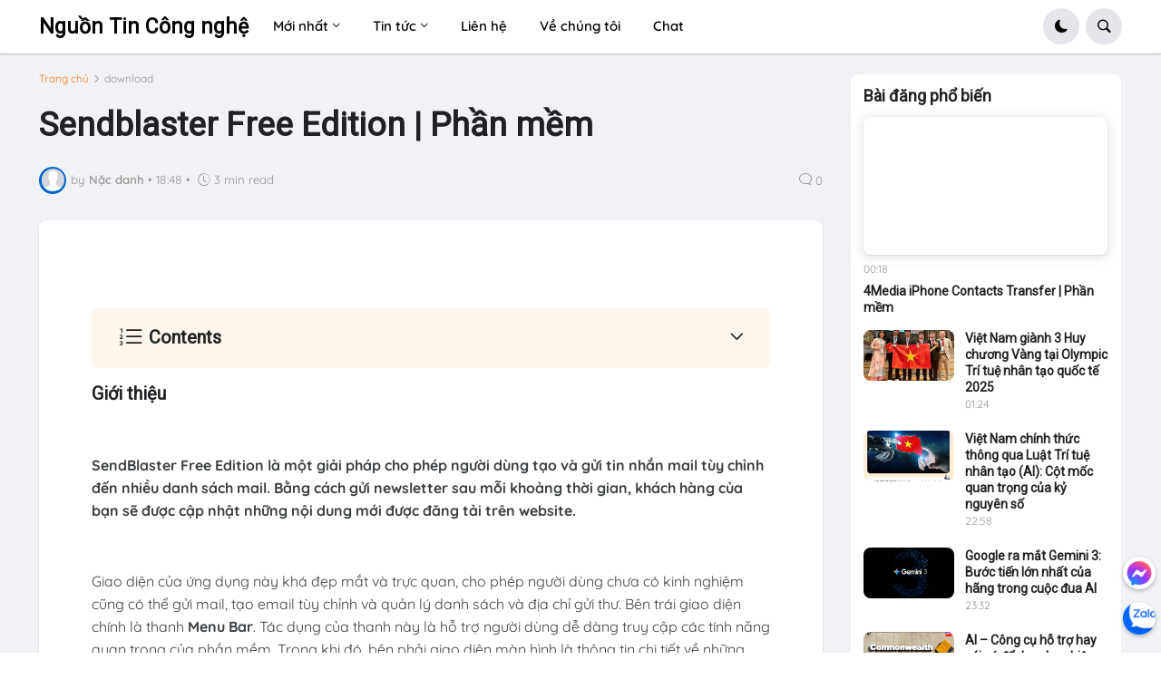

--- FILE ---
content_type: text/html; charset=utf-8
request_url: https://www.google.com/recaptcha/api2/aframe
body_size: 268
content:
<!DOCTYPE HTML><html><head><meta http-equiv="content-type" content="text/html; charset=UTF-8"></head><body><script nonce="R6gZdCZCNkP9mMr4uxPJ2A">/** Anti-fraud and anti-abuse applications only. See google.com/recaptcha */ try{var clients={'sodar':'https://pagead2.googlesyndication.com/pagead/sodar?'};window.addEventListener("message",function(a){try{if(a.source===window.parent){var b=JSON.parse(a.data);var c=clients[b['id']];if(c){var d=document.createElement('img');d.src=c+b['params']+'&rc='+(localStorage.getItem("rc::a")?sessionStorage.getItem("rc::b"):"");window.document.body.appendChild(d);sessionStorage.setItem("rc::e",parseInt(sessionStorage.getItem("rc::e")||0)+1);localStorage.setItem("rc::h",'1769469556213');}}}catch(b){}});window.parent.postMessage("_grecaptcha_ready", "*");}catch(b){}</script></body></html>